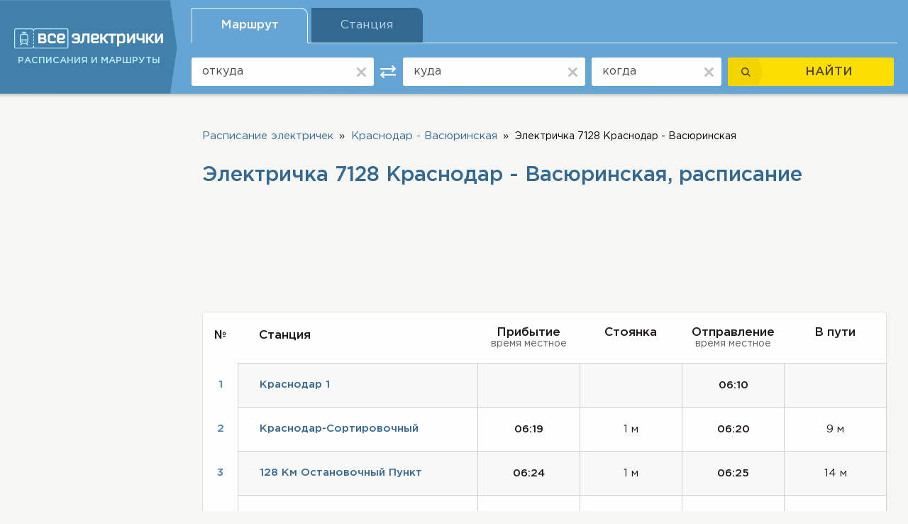

--- FILE ---
content_type: text/html; charset=UTF-8
request_url: http://elektrichki.net/raspisanie/krasnodar-1~vasyurinskaya~7128/
body_size: 6797
content:
<!DOCTYPE html><html lang="ru">
    <head>          
        <meta http-equiv="Content-Type" content="text/html;charset=utf-8" >
<meta name="description" content="Расписание электрички 7128 Краснодар - Васюринская, маршрут, время отправления, прибытия, остановки в пути" >
<meta name="keywords" content="Расписание, электричка, 7128, Краснодар, Васюринская, маршрут" >        <title>Электричка 7128 Краснодар - Васюринская, расписание</title>   
        <meta name="viewport" content="width=device-width, initial-scale=1, user-scalable=no, shrink-to-fit=no">        
        <link rel="stylesheet" href="/font/gothampro/stylesheet.css" />
        <link type="text/css" rel="stylesheet"  href="/css/bootstrap.min.css" />
        <link type="text/css" rel="stylesheet"  href="/css/bootstrap-datepicker.min.css" />
        <link type="text/css" rel="stylesheet"  href="/css/jquery-ui.min.css" />       
                <link type="text/css" rel="stylesheet"  href="/css/settings_1.css" />
        <link type="text/css" rel="stylesheet"  href="/css/style_1.css" />        

        <link href="/images/favicon_1.ico" rel="shortcut icon">                      
        <script type="text/javascript">
            baseUrl = "";
        </script>                  
        	       
        <link type="text/css" rel="stylesheet"  href="/css/cookit.min.css" />
        <script async src="https://pagead2.googlesyndication.com/pagead/js/adsbygoogle.js?client=ca-pub-2699092963652425"
     crossorigin="anonymous"></script>
    </head>
    <body>            
        <div class="body">  
            <div class="body_div  ">
                
<div class="body_div_t ">
	<header id="myHeader" class="myHeader myHeader_main">
		<div class="header_cont d-flex align-items-center">
		
			<a href="/" class="header_cont_a d-flex flex-column align-items-start justify-content-start">
				<img alt="Расписание электричек elektrichki.net" src="/images/svg/logo_1.svg"/>
				<span class="trans">
					Расписания и маршруты				</span>
			</a>
                        			<!--<a class="myHeader_col_a" data-toggle="collapse" href="#myHeader_col" role="button" aria-expanded="" aria-controls="myHeader_col">
				<img class="myHeader_col_a_img1" src="/images/svg/myHeader_col_a_img.svg" alt="">
				<span class="trans myHeader_col_a_span1">
					ПОИСК
				</span>
				<img class="myHeader_col_a_img2" src="/images/svg/header_item_a_clear_img2.svg" alt="">
				<span class="trans myHeader_col_a_span2">
					закрыть
				</span>
			</a>-->
                        
			<div id="myHeader_col" class="header_cont_r collapse "><ul id="header_tab" class="nav nav-tabs" role="tablist"><li class="nav-item"><a class=" nav-link active" id="header_tab1-tab" data-toggle="tab" href="#header_tab1" role="tab" aria-controls="header_tab1" aria-selected="true">Маршрут</a></li><li class="nav-item"><a class="nav-link" id="header_tab2-tab" data-toggle="tab" href="#header_tab2" role="tab" aria-controls="header_tab2" aria-selected="false">Станция</a></li></ul><div class="tab-content" id="myTabContent">
<div class="tab-pane fade show active" id="header_tab1" role="tabpanel" aria-labelledby="header_tab1-tab">
	<form id="route_form" method="post" action="/route_search/" autocomplete="on">
		<div class="header_body d-flex align-items-center" id="search_dir">
			<div class="header_item header_item1">
				<input type="text" placeholder="откуда" value ="" class="header_i" id="dir_search_station1_input" name="src_place">
				<a href="#" class="header_item_a_clear">
					<img src="/images/svg/header_item_a_clear_img.svg" alt="">
				</a>                               
			</div>
		
			<div class="header_item header_item2">
				<a href="#" class="header_item_a_between">
					<img src="/images/svg/header_item_a_between.svg" alt="">
				</a>
			</div>
		
			<div class="header_item header_item3">
				<input type="text" placeholder="куда" value ="" class="header_i" name="dst_place">
				<a href="#" class="header_item_a_clear">
					<img src="/images/svg/header_item_a_clear_img.svg" alt="">
				</a>                             
			</div>
		
			<div class="header_item header_item4">
				<input readonly="" type="text" placeholder="когда" value ="" class="header_i" name="date" id="dir_search_date_input">
				<a href="#" class="header_item_a_clear">
					<img src="/images/svg/header_item_a_clear_img.svg" alt="">
				</a>                               
				<div class="header_item4_div"></div>
			</div>

			<div class="header_item header_item5">
				<button type="submit" class="header_b d-flex align-items-center" name="dir_search_submit" id="dir_search_submit">
					<span class="header_b_l d-flex align-items-center justify-content-center">
						<img src="/images/svg/header_b_l.svg" alt="">
					</span>
					<span class="header_b_r">
						НАЙТИ
					</span>	
				</button>
			</div>	
		</div>
	</form>
</div>
<div class="tab-pane fade" id="header_tab2" role="tabpanel" aria-labelledby="header_tab2-tab">
<form id="place_form" method="post" action="/place_search/">
  <div class="header_body d-flex align-items-center">
	
	<div class="header_item header_item1">
		<input type="text" placeholder="Где" value ="" class="header_i" name="src_place">
		<a href="#" class="header_item_a_clear">
			<img src="/images/svg/header_item_a_clear_img.svg" alt="">
		</a>               
	</div>
	
	<div class="header_item header_item4">
		<input type="text" readonly=""  placeholder="Когда" value ="" class="header_i" name="date">
		<a href="#" class="header_item_a_clear">
			<img src="/images/svg/header_item_a_clear_img.svg" alt="">
		</a>                
		<div class="header_item4_div"></div>
	</div>

	
	<div class="header_item header_item5">
		<button class="header_b d-flex align-items-center">
			<span class="header_b_l d-flex align-items-center justify-content-center">
				<img src="/images/svg/header_b_l.svg" alt="">
			</span>
			<span class="header_b_r">
				НАЙТИ
			</span>
		</button>
	</div>
	
  </div>
</form>
</div>
<div class="tab-pane fade" id="header_tab3" role="tabpanel" aria-labelledby="header_tab3-tab">
<form id="blablacar_form" method="post" action="/blablacar_search/">
  <div class="header_body d-flex align-items-center">
	
	<div class="header_item header_item1">
		<input type="text" placeholder="Откуда" class="header_i" name="blablacar_src_place">
		<a href="#" class="header_item_a_clear">
			<img src="/images/svg/header_item_a_clear_img.svg" alt="">
		</a>
	</div>    
	
	<div class="header_item header_item2">
		<a href="#" class="header_item_a_between">
			<img src="/images/svg/header_item_a_between.svg" alt="">
		</a>
	</div>
	
	<div class="header_item header_item3">
		<input type="text" placeholder="Куда" class="header_i" name="blablacar_dst_place">
		<a href="#" class="header_item_a_clear">
			<img src="/images/svg/header_item_a_clear_img.svg" alt="">
		</a>
	</div>	

	<div class="header_item header_item4">
		<input type="text" readonly="" placeholder="Когда" class="header_i" name="blablacar_date">
		<a href="#" class="header_item_a_clear">
			<img src="/images/svg/header_item_a_clear_img.svg" alt="">
		</a>
		<div class="header_item4_div"></div>
	</div>	
		
	
	<div class="header_item header_item5">
		<button class="header_b d-flex align-items-center">
			<span class="header_b_l d-flex align-items-center justify-content-center">
				<img src="/images/svg/header_b_l.svg" alt="">
			</span>
			<span class="header_b_r">
				НАЙТИ
			</span>
		</button>
	</div>
	
  </div>
</form>
</div></div></div>		</div>
	</header>
</div>                
                <div id="transform">
                    <section class="sec_1 sec_2 sec_6">
                        <div class="container-fluid">
                            <div class="sec_1_cont d-flex align-items-start justify-content-between">
                                <div class="sec_1_cont_l"> 
	<div class="sec_1_cont_l_rec_1">
		<div class="sec_1_cont_l_rec_1_a2">
                                                     <script async src="//pagead2.googlesyndication.com/pagead/js/adsbygoogle.js"></script>
                                <!-- Электрички адаптивный 5 -->
                                <ins class="adsbygoogle"
                                     style="display:block"
                                     data-ad-client="ca-pub-2699092963652425"
                                     data-ad-slot="2672256720"
                                     data-ad-format="auto"
                                     data-full-width-responsive="true"></ins>
                                <script>
                                (adsbygoogle = window.adsbygoogle || []).push({});
                                </script>
                
		</div>            
	</div>
	<div class="sec_2_l">
		<div class="sec_2_l_item sec_6_l_item1 sec_2_l_item1">

	<a class="sec_2_l_item1_a" data-toggle="collapse" href="#sec_2_l_item1_col" role="button" aria-expanded="true" aria-controls="sec_2_l_item1_col">
		<img src="/images/svg/sec_1_cont_c_item_t_img3_1.svg" alt="">
		<span>
			график рейса
		</span>
	</a>

	<div class="collapse show" id="sec_2_l_item1_col">
		<div class="sec_2_l_item_body">
			<h2 class="sec_6_l_item1_h2">
				7128 Краснодар - Васюринская			</h2>
			<div class="sec_6_l_item1_div"></div>
                        <input type="hidden" id="calendar" value="2026-0-16,2026-0-19,2026-0-20,2026-0-21,2026-0-22,2026-0-23,2026-0-26,2026-0-27,2026-0-28,2026-0-29,2026-0-30,2026-1-2,2026-1-3,2026-1-4,2026-1-5,2026-1-6,2026-1-9,2026-1-10,2026-1-11,2026-1-12,2026-1-13,2026-1-16,2026-1-17,2026-1-18,2026-1-19,2026-1-20,2026-1-24,2026-1-25,2026-1-26,2026-1-27,2026-2-2,2026-2-3,2026-2-4,2026-2-5,2026-2-6,2026-2-10,2026-2-11,2026-2-12,2026-2-13,2026-2-16,2026-2-17,2026-2-18,2026-2-19,2026-2-20,2026-2-23,2026-2-24,2026-2-25,2026-2-26,2026-2-27,2026-2-30,2026-2-31,2026-3-1,2026-3-2,2026-3-3,2026-3-6,2026-3-7,2026-3-8,2026-3-9,2026-3-10,2026-3-13,2026-3-14,2026-3-15,2026-3-16,2026-3-17,2026-3-20,2026-3-21,2026-3-22,2026-3-23,2026-3-24,2026-3-27,2026-3-28,2026-3-29,2026-3-30,2026-4-4,2026-4-5,2026-4-6,2026-4-7,2026-4-8,2026-4-12,2026-4-13,2026-4-14,2026-4-15,2026-4-18,2026-4-19,2026-4-20,2026-4-21,2026-4-22,2026-4-25,2026-4-26,2026-4-27,2026-4-28,2026-4-29,2026-5-1,2026-5-2,2026-5-3,2026-5-4,2026-5-5,2026-5-8,2026-5-9,2026-5-10,2026-5-11,2026-5-15,2026-5-16,2026-5-17,2026-5-18,2026-5-19,2026-5-22,2026-5-23,2026-5-24,2026-5-25,2026-5-26,2026-5-29,2026-5-30,2026-6-1,2026-6-2,2026-6-3,2026-6-6,2026-6-7,2026-6-8,2026-6-9,2026-6-10,2026-6-13,2026-6-14,2026-6-15,2026-6-16,2026-6-17,2026-6-20,2026-6-21,2026-6-22,2026-6-23,2026-6-24,2026-6-27,2026-6-28,2026-6-29,2026-6-30,2026-6-31,2026-7-3,2026-7-4,2026-7-5,2026-7-6,2026-7-7,2026-7-10,2026-7-11,2026-7-12,2026-7-13,2026-7-14,2026-7-17,2026-7-18,2026-7-19,2026-7-20,2026-7-21"/>

			<!--<div class="small_calendar" id="train_sched_calendar">
				<div class="calendar_month">
					<a href=""><-</a> <a href="">-></a>
				</div>
				</div>-->
			  
			<div class="sec_6_l_item1_div2">
				<p class="sec_6_l_item1_div2_p">
					(график указан от начальной станции Краснодар 1)
				</p>
				<a href="/dni-sledovania/krasnodar-1~vasyurinskaya~7128/" class="sec_6_l_item1_div2_a btn1">
					<span class="btn1_span1">
						смотреть весь график
					</span>
					<span class="btn1_span2">
                                                						<svg xmlns="http://www.w3.org/2000/svg" width="8" height="9" viewBox="0 0 1.86 1.86"><defs><style>.a{fill:#447fab;fill-rule:evenodd;}</style></defs><title>btn1_span2_img</title><polygon class="a" points="0 0 1.86 0.89 0 1.86 0.39 0.89 0 0"></polygon></svg>
					</span>
				</a>
			</div>
		</div>
	</div>
</div>	</div>
	<div class="sec_1_cont_l_rec_2">
		<div class="sec_1_cont_l_rec_2_a">
                                                    <script async src="//pagead2.googlesyndication.com/pagead/js/adsbygoogle.js"></script>
                                <!-- Электрички адаптивный 6 -->
                                <ins class="adsbygoogle"
                                     style="display:block"
                                     data-ad-client="ca-pub-2699092963652425"
                                     data-ad-slot="9976031677"
                                     data-ad-format="auto"
                                     data-full-width-responsive="true"></ins>
                                <script>
                                (adsbygoogle = window.adsbygoogle || []).push({});
                                </script>            
                
		</div>
	</div>
        <div class="sec_1_cont_l_last">
        <h2 class="sec_1_cont_l_last_h2">
            Понравился сервис?
        </h2>
        <p class="sec_1_cont_l_last_p">
            Расскажите о нас друзьям!
        </p>
        <div class="sec_1_cont_l_last_div">
            <script type="text/javascript">(function() {
              if (window.pluso)if (typeof window.pluso.start == "function") return;
              if (window.ifpluso==undefined) { window.ifpluso = 1;
                var d = document, s = d.createElement('script'), g = 'getElementsByTagName';
                s.type = 'text/javascript'; s.charset='UTF-8'; s.async = true;
                s.src = ('https:' == window.location.protocol ? 'https' : 'http')  + '://share.pluso.ru/pluso-like.js';
                var h=d[g]('body')[0];
                h.appendChild(s);
            }})();</script>
            <div class="pluso" data-background="transparent" data-options="big,square,line,horizontal,nocounter,theme=06" data-services="vkontakte,odnoklassniki,facebook,twitter,google,moimir"></div>
        </div>
    </div>
</div>                                                          
<!--<\\?php echo $this->render("_search_area.phtml"); ?>-->        
<!--<\\?php echo $this->render("_breadcrumbs.phtml"); ?>-->

<div class="sec_1_cont_c sec_2_cont_c">
	<div class="sec_2_cont_c_t">
		<div class="rec_4">
			<div class="rec_4_a">
                                                            <script async src="//pagead2.googlesyndication.com/pagead/js/adsbygoogle.js"></script>
                                <!-- Горизонтальный электрички 2 -->
                                <ins class="adsbygoogle"
                                     style="display:inline-block;width:728px;height:90px"
                                     data-ad-client="ca-pub-2699092963652425"
                                     data-ad-slot="2848942794"></ins>
                                <script>
                                (adsbygoogle = window.adsbygoogle || []).push({});
                                </script>
            
			</div>
		</div>
		<div class="sec_2_cont_c_t_div d-flex align-items-center">
			<img src="/images/svg/sec_2_cont_c_t_div_img.svg" alt="">
			<p class="sec_2_cont_c_t_div_r font_15">
				Расписание электрички 7128  Краснодар - Васюринская, размещенное на сайте, может не содержать текущих изменений. Уточняйте расписание в справочной службе вокзала.
			</p>
		</div>
		<div class="sec_2_cont_c_t_div2">
						<h2 class="zag">
				О расписании:			</h2>
									<p class="sec_2_cont_c_t_div2_p font_15">
				Электричка 7128 по маршруту <a href ="http://krasnodar.elektrichki.net/raspisanie/">Краснодар</a> <a href ="http://krasnodar.elektrichki.net/raspisanie/vasyurinskaya/">Васюринская</a> согласно расписанию отправляется с начального пункта движения Краснодар 1 в 06:10 и приезжает на конечную станцию в 07:11, время занимаемое для преодоления расстояния между станциями Краснодар 1 и Васюринская составляет 0 д 1 ч 1 м. Электропоезд 7128 <a href ="http://krasnodar.elektrichki.net/raspisanie/krasnodar/vasyurinskaya/">Краснодар Васюринская</a> останавливается&nbsp; на станциях Пашковская(06:31), 118 Км Остановочный Пункт(06:42), 107 Км Остановочный Пункт(07:02) - в общей сумме 12 остановках. Данный рейс электрички проезжает такие маршруты как <a href ="http://krasnodar.elektrichki.net/raspisanie/krasnodar/121-km-ostanovochnyj-punkt,krasnodarskij-kraj/">Краснодар - 121 Км Остановочный Пункт</a>(время в пути 0 ч 26 м), <a href ="http://krasnodar.elektrichki.net/raspisanie/krasnodar/116-km-ostanovochnyj-punkt,krasnodarskij-kraj/">Краснодар - 116 Км Остановочный Пункт</a>(0 ч 38 м), <a href ="http://krasnodar.elektrichki.net/raspisanie/121-km-ostanovochnyj-punkt,krasnodarskij-kraj/vasyurinskaya/">121 Км Остановочный Пункт - Васюринская</a>(0 ч 34 м), <a href ="http://krasnodar.elektrichki.net/raspisanie/116-km-ostanovochnyj-punkt,krasnodarskij-kraj/vasyurinskaya/">116 Км Остановочный Пункт - Васюринская</a>(0 ч 22 м) и другие.			</p>
				
		</div>
	</div>

	<div class="sec_2_cont_c_b">
            <ul class="sec_5_cont_c_ul">
    <li>
    <a class='active' title="Расписание электричек" href="/">Расписание электричек</a></li><li><a class='active' title="Расписание электричек Краснодар - Васюринская" href="http://krasnodar.elektrichki.net/raspisanie/krasnodar/vasyurinskaya/">Краснодар - Васюринская</a></li><li>Электричка 7128 Краснодар - Васюринская 
    </li>   
</ul>	
            <div class="sec_1_cont_l_rec_1">
                <div class="sec_1_cont_l_rec_1_a2">
                        
                </div>                
            </div>
		<h1 class="zag">
			Электричка 7128 Краснодар - Васюринская, расписание
		</h1>	  	
		
            <div class="rec_4">
                <div class="rec_4_a">
                                                    <script async src="//pagead2.googlesyndication.com/pagead/js/adsbygoogle.js"></script>
                                <!-- Горизонтальный электрички -->
                                <ins class="adsbygoogle"
                                     style="display:inline-block;width:728px;height:90px"
                                     data-ad-client="ca-pub-2699092963652425"
                                     data-ad-slot="4219251597"></ins>
                                <script>
                                (adsbygoogle = window.adsbygoogle || []).push({});
                                </script>
                            </div>
            </div>
		<div class="sec_1_cont_c_item sec_6_cont_c_item sec_2_cont_c_item">
			<div class="sec_1_cont_c_item_body">
				
       

<table class="sec_6_cont_c_item_table">
	<tr>
		<th>№</th>	
		<th>Станция</th>						
		<th>
			<p class="sec_6_cont_c_item_table_th_p">
				Прибытие
			</p>
			<p class="sec_6_cont_c_item_table_th_p2">
				время местное
			</p>
		</th>
		<th>
			<p class="sec_6_cont_c_item_table_th_p">
				Стоянка
			</p>
		</th>
		<th>
			<p class="sec_6_cont_c_item_table_th_p">
				Отправление
			</p>
			<p class="sec_6_cont_c_item_table_th_p2">
				время местное
			</p>
		</th>
		<th>
			<p class="sec_6_cont_c_item_table_th_p">
				В пути
			</p>
		</th>
	</tr>						
	
<tr class="">
	<td class="">
            <span>1</span>
	</td>
	<td>
		<a href="http://krasnodar.elektrichki.net/raspisanie/krasnodar-1/">
			Краснодар 1		</a>
	</td>						
	<td>
				</td>
	<td>
				</td>
	<td>
			06:10	</td>								
	<td>
				</td>
</tr>							
<tr class="">
	<td class="">
            <span>2</span>
	</td>
	<td>
		<a href="http://krasnodar.elektrichki.net/raspisanie/krasnodar-sortirovochnyj/">
			Краснодар-Сортировочный		</a>
	</td>						
	<td>
			06:19	</td>
	<td>
			1 м 	</td>
	<td>
			06:20	</td>								
	<td>
			9 м 	</td>
</tr>							
<tr class="">
	<td class="">
            <span>3</span>
	</td>
	<td>
		<a href="http://krasnodar.elektrichki.net/raspisanie/128-km-ostanovochnyj-punkt,krasnodarskij-kraj/">
			128 Км Остановочный Пункт		</a>
	</td>						
	<td>
			06:24	</td>
	<td>
			1 м 	</td>
	<td>
			06:25	</td>								
	<td>
			14 м 	</td>
</tr>							
<tr class="">
	<td class="">
            <span>4</span>
	</td>
	<td>
		<a href="http://krasnodar.elektrichki.net/raspisanie/pashkovskaya/">
			Пашковская		</a>
	</td>						
	<td>
			06:31	</td>
	<td>
			1 м 	</td>
	<td>
			06:32	</td>								
	<td>
			21 м 	</td>
</tr>							
<tr class="">
	<td class="">
            <span>5</span>
	</td>
	<td>
		<a href="http://krasnodar.elektrichki.net/raspisanie/121-km-ostanovochnyj-punkt,krasnodarskij-kraj/">
			121 Км Остановочный Пункт		</a>
	</td>						
	<td>
			06:36	</td>
	<td>
			1 м 	</td>
	<td>
			06:37	</td>								
	<td>
			26 м 	</td>
</tr>							
<tr class="">
	<td class="">
            <span>6</span>
	</td>
	<td>
		<a href="http://krasnodar.elektrichki.net/raspisanie/120-km-ostanovochnyj-punkt,krasnodarskij-kraj/">
			120 Км Остановочный Пункт		</a>
	</td>						
	<td>
			06:39	</td>
	<td>
			1 м 	</td>
	<td>
			06:40	</td>								
	<td>
			29 м 	</td>
</tr>							
<tr class="">
	<td class="">
            <span>7</span>
	</td>
	<td>
		<a href="http://krasnodar.elektrichki.net/raspisanie/118-km-ostanovochnyj-punkt,krasnodarskij-kraj/">
			118 Км Остановочный Пункт		</a>
	</td>						
	<td>
			06:42	</td>
	<td>
			1 м 	</td>
	<td>
			06:43	</td>								
	<td>
			32 м 	</td>
</tr>							
<tr class="">
	<td class="">
            <span>8</span>
	</td>
	<td>
		<a href="http://krasnodar.elektrichki.net/raspisanie/117-km-ostanovochnyj-punkt,krasnodarskij-kraj/">
			117 Км Остановочный Пункт		</a>
	</td>						
	<td>
			06:45	</td>
	<td>
			1 м 	</td>
	<td>
			06:46	</td>								
	<td>
			35 м 	</td>
</tr>							
<tr class="">
	<td class="">
            <span>9</span>
	</td>
	<td>
		<a href="http://krasnodar.elektrichki.net/raspisanie/116-km-ostanovochnyj-punkt,krasnodarskij-kraj/">
			116 Км Остановочный Пункт		</a>
	</td>						
	<td>
			06:48	</td>
	<td>
			1 м 	</td>
	<td>
			06:49	</td>								
	<td>
			38 м 	</td>
</tr>							
<tr class="">
	<td class="">
            <span>10</span>
	</td>
	<td>
		<a href="http://krasnodar.elektrichki.net/raspisanie/107-km-ostanovochnyj-punkt,krasnodarskij-kraj/">
			107 Км Остановочный Пункт		</a>
	</td>						
	<td>
			07:02	</td>
	<td>
			1 м 	</td>
	<td>
			07:03	</td>								
	<td>
			52 м 	</td>
</tr>							
<tr class="">
	<td class="">
            <span>11</span>
	</td>
	<td>
		<a href="http://krasnodar.elektrichki.net/raspisanie/106-km-ostanovochnyj-punkt,krasnodarskij-kraj/">
			106 Км Остановочный Пункт		</a>
	</td>						
	<td>
			07:05	</td>
	<td>
			1 м 	</td>
	<td>
			07:06	</td>								
	<td>
			55 м 	</td>
</tr>							
<tr class="">
	<td class="">
            <span>12</span>
	</td>
	<td>
		<a href="http://krasnodar.elektrichki.net/raspisanie/vasyurinskaya/">
			Васюринская		</a>
	</td>						
	<td>
			07:11	</td>
	<td>
				</td>
	<td>
				</td>								
	<td>
			1 ч 1 м 	</td>
</tr>							</table>
				
			</div>
		</div>
			</div>
</div>

                                <div class="sec_1_cont_r"> 
	<div class="sec_1_cont_l_rec_3">
		<div class="sec_1_cont_l_rec_3_a2">
			                                <script async src="//pagead2.googlesyndication.com/pagead/js/adsbygoogle.js"></script>
                                <!-- Электрички адаптивный -->
                                <ins class="adsbygoogle"
                                     style="display:block"
                                     data-ad-client="ca-pub-2699092963652425"
                                     data-ad-slot="9592888292"
                                     data-ad-format="auto"
                                     data-full-width-responsive="true"></ins>
                                <script>
                                (adsbygoogle = window.adsbygoogle || []).push({});
                                </script>            
            		</div>		
	</div>
	<div class="sec_1_cont_l_rec_3">
		<div class="sec_1_cont_l_rec_3_a2">
                                                    <script async src="//pagead2.googlesyndication.com/pagead/js/adsbygoogle.js"></script>
                                <!-- Электрички адаптивный 2 -->
                                <ins class="adsbygoogle"
                                     style="display:block"
                                     data-ad-client="ca-pub-2699092963652425"
                                     data-ad-slot="5379624197"
                                     data-ad-format="auto"
                                     data-full-width-responsive="true"></ins>
                                <script>
                                (adsbygoogle = window.adsbygoogle || []).push({});
                                </script>            
            		</div>
	</div>
	<div class="sec_1_cont_l_rec_3">
		<div class="sec_1_cont_l_rec_3_a2">
                                		</div>
	</div>						
</div>                            </div>
                        </div>
                    </section>
                    <footer>
	<div class="container-fluid">
		<div class="footer_cont d-flex align-items-center justify-content-between">
			<div class="footer_cont_l d-flex align-items-center justify-content-between">
				<a href="/" class="footer_cont_l_a">
					<img src="/images/svg/footer_logo_1.png" alt="">
				</a>
				<p class="footer_cont_l_p">
					Все поезда - Расписания и маршруты.  © 2018. Все права защищены.
				</p>
			</div>
			<a href="/kontakty/" rel="nofollow" class="footer_cont_r d-flex align-items-center">
				<img src="/images/svg/footer_cont_r_img.svg" alt="">				
				<span class="trans">
					ОБРАТНАЯ СВЯЗЬ
				</span>
			</a>
		</div>
	</div>
	  	    <!--LiveInternet counter--><script type="text/javascript"><!--
    document.write("<img src='//counter.yadro.ru/hit?t44.6;r"+
    escape(document.referrer)+((typeof(screen)=="undefined")?"":
    ";s"+screen.width+"*"+screen.height+"*"+(screen.colorDepth?
    screen.colorDepth:screen.pixelDepth))+";u"+escape(document.URL)+
    ";"+Math.random()+
    "' alt='' title='LiveInternet' "+
    "border='0' width='31' height='31'>")
//--></script><!--/LiveInternet-->
    <!-- Yandex.Metrika counter -->
<script type="text/javascript">
(function (d, w, c) {
    (w[c] = w[c] || []).push(function() {
        try {
            w.yaCounter21345376 = new Ya.Metrika({id:21345376,
                    accurateTrackBounce:true});
        } catch(e) { }
    });

    var n = d.getElementsByTagName("script")[0],
        s = d.createElement("script"),
        f = function () { n.parentNode.insertBefore(s, n); };
    s.type = "text/javascript";
    s.async = true;
    s.src = (d.location.protocol == "https:" ? "https:" : "http:") + "//mc.yandex.ru/metrika/watch.js";

    if (w.opera == "[object Opera]") {
        d.addEventListener("DOMContentLoaded", f, false);
    } else { f(); }
})(document, window, "yandex_metrika_callbacks");
</script>
<noscript><div><img src="//mc.yandex.ru/watch/21345376" style="position:absolute; left:-9999px;" alt="" /></div></noscript>
<script>
  (function(i,s,o,g,r,a,m){i['GoogleAnalyticsObject']=r;i[r]=i[r]||function(){
  (i[r].q=i[r].q||[]).push(arguments)},i[r].l=1*new Date();a=s.createElement(o),
  m=s.getElementsByTagName(o)[0];a.async=1;a.src=g;m.parentNode.insertBefore(a,m)
  })(window,document,'script','//www.google-analytics.com/analytics.js','ga');

  ga('create', 'UA-41574949-1', 'elektrichki.net');
  ga('send', 'pageview');

</script>
<!-- /Yandex.Metrika counter -->
      </footer>
                </div>
            </div>
        </div> 
    <!-- Optional JavaScript -->
        <!-- jQuery first, then Popper.js, then Bootstrap JS -->
        <script src="/js/jquery-3.2.1.min.js" type="text/javascript"></script>   
        <script src="/js/popper.min.js" type="text/javascript"></script>
        <script src="/js/bootstrap.min.js" type="text/javascript"></script>
        <script src="/js/bootstrap-datepicker.min.js" type="text/javascript"></script>          
        <script src="/js/jquery-ui.min.js" type="text/javascript"></script>                          
        <script type="text/javascript" src="/js/calendar.js"></script>      
        <script src="/js/scripts.js" type="text/javascript"></script>
        <input type="hidden" id="mob" value=""></hidden>
        <!-- -->
        <script src="/js/cookit.min.js" type="text/javascript"></script>
                <!--<script>
        $(document).ready(function() {
        $.cookit({messageText:"Мы вместе с нашими партнерами(Google) собираем связанную с вами информацию и используем файлы cookie для персонализации рекламы и оценки ее эффективности. Продолжая использовать веб-сайт, вы даете согласие на использование файлов cookie.",
                  linkText:"Подробнее...",
                  linkUrl:"https://policies.google.com/technologies/cookies?hl=ru",
                  buttonText:"OK"});
      });
        </script>-->
            </body>
</html>  


--- FILE ---
content_type: text/html; charset=utf-8
request_url: https://www.google.com/recaptcha/api2/aframe
body_size: 256
content:
<!DOCTYPE HTML><html><head><meta http-equiv="content-type" content="text/html; charset=UTF-8"></head><body><script nonce="S_sNA4ajliKn8nvgYmg5Ww">/** Anti-fraud and anti-abuse applications only. See google.com/recaptcha */ try{var clients={'sodar':'https://pagead2.googlesyndication.com/pagead/sodar?'};window.addEventListener("message",function(a){try{if(a.source===window.parent){var b=JSON.parse(a.data);var c=clients[b['id']];if(c){var d=document.createElement('img');d.src=c+b['params']+'&rc='+(localStorage.getItem("rc::a")?sessionStorage.getItem("rc::b"):"");window.document.body.appendChild(d);sessionStorage.setItem("rc::e",parseInt(sessionStorage.getItem("rc::e")||0)+1);localStorage.setItem("rc::h",'1769266522230');}}}catch(b){}});window.parent.postMessage("_grecaptcha_ready", "*");}catch(b){}</script></body></html>

--- FILE ---
content_type: application/x-javascript; charset=UTF-8
request_url: http://elektrichki.net/js/cookit.min.js
body_size: 1190
content:
(function($) {
  $.cookit = function(options) {

    // 🎛️ SETTINGS
    var settings = $.extend({
      backgroundColor: '#1c1c1c',
      messageColor: '#fff',
      linkColor: '#fad04c',
      buttonColor: '#fad04c',
      buttonTextColor:'#00000',
      messageText: "<b>Do you hungry ?</b> 🍪 Pursuing navigation on this site, you accept the use of cookies.",
      linkText: "Learn more",
      linkUrl: "https://www.cookiesandyou.com",
      buttonText: "I accept",
      lifetime: 365
    }, options);
    
    // 🎯 DOM ITEMS
    const body = $("body");
    const banner = $("<div id='cookit'></div>");
    const container = $("<div id='cookit-container'></div>");
    const message = $("<p id='cookit-message'>"+ settings.messageText +"</p>");
    const link = $("<a id='cookit-link' href='" + settings.linkUrl + "' target='_blank'>" + settings.linkText + "</a>");
    const button = $("<a id='cookit-button' href='#'>" + settings.buttonText + "</a>");

    // ✔️ CHECK IF COOKIE ALREADY EXISTS	
    if (!getCookie('cookie-consent')) { init(); }

    // ▶️ INITIALISATION
    function init() {
      body.append(banner);
      banner.append(container).css({'background-color': settings.backgroundColor});
      container.append(message.css({'color': settings.messageColor})).append(link.css({'color': settings.linkColor})).append(button.css({'background-color': settings.buttonColor,'color': settings.buttonTextColor}));
    }

    // 👀 EVENT LISTENER (click)
    button.on('click', (e) => {
      e.preventDefault();
      banner.remove();	  
      setCookie('cookie-consent', 1, settings.lifetime);
    });
    
    // ⚙️ GET COOKIE
    function getCookie(name) {
      const decodedCookie = decodeURIComponent(document.cookie);	  
      const ca = decodedCookie.split(';');
      name = name + "=";
      for(let i = 0; i < ca.length; i++) {
        let c = ca[i];
        while (c.charAt(0) === ' ') {
          c = c.substring(1);
        }
        if (c.indexOf(name) === 0) {
          return c.substring(name.length, c.length);
        }
      }
    }
    
    // ⚙️ SET COOKIE
    function setCookie(name, value, days) {		
      const date = new Date();
      date.setTime(date.getTime() + (days*24*60*60*1000));
      const expires = "expires=" + date.toUTCString();
	  var parts = window.location.hostname.split('.');
	  var upperleveldomain;
	  if(parts.length > 2) {
		parts.shift();
		upperleveldomain = parts.join('.');
	  }
	  else {
		upperleveldomain = window.location.hostname;  
	  }
      //document.cookie = name + "=" + value + ";" + expires + ";path=/Secure";
	  document.cookie = name + "=" + value + ";" + expires + ";domain=" + upperleveldomain + ";path=/";	  	  
    }

  };
})(jQuery);


--- FILE ---
content_type: application/x-javascript; charset=UTF-8
request_url: http://elektrichki.net/js/calendar.js
body_size: 365
content:
$(function(){
  var calendar_value = $('input#calendar').val();
        var calendar_values = calendar_value.split(",");
        var dates = [];               
        
        for(var i = calendar_values.length - 1; i >= 0; i--) {
            date_item = calendar_values[i];
            date_items = date_item.split("-");
            dates.push(new Date(date_items[0], date_items[1], date_items[2]));
        }
        
                
        $('.sec_6_l_item1_div').datepicker({
		startDate: dates[dates.length-1],
                endDate: dates[0],
		language: "ru",
		autoclose: true,
	}).attr('readonly', 'readonly');  
        
        $('.sec_6_l_item1_div').datepicker('setDates', dates
		//[
                //new Date(2019, 8, 7),    
		//new Date(2019, 2, 5)	                
		//]
		);
});